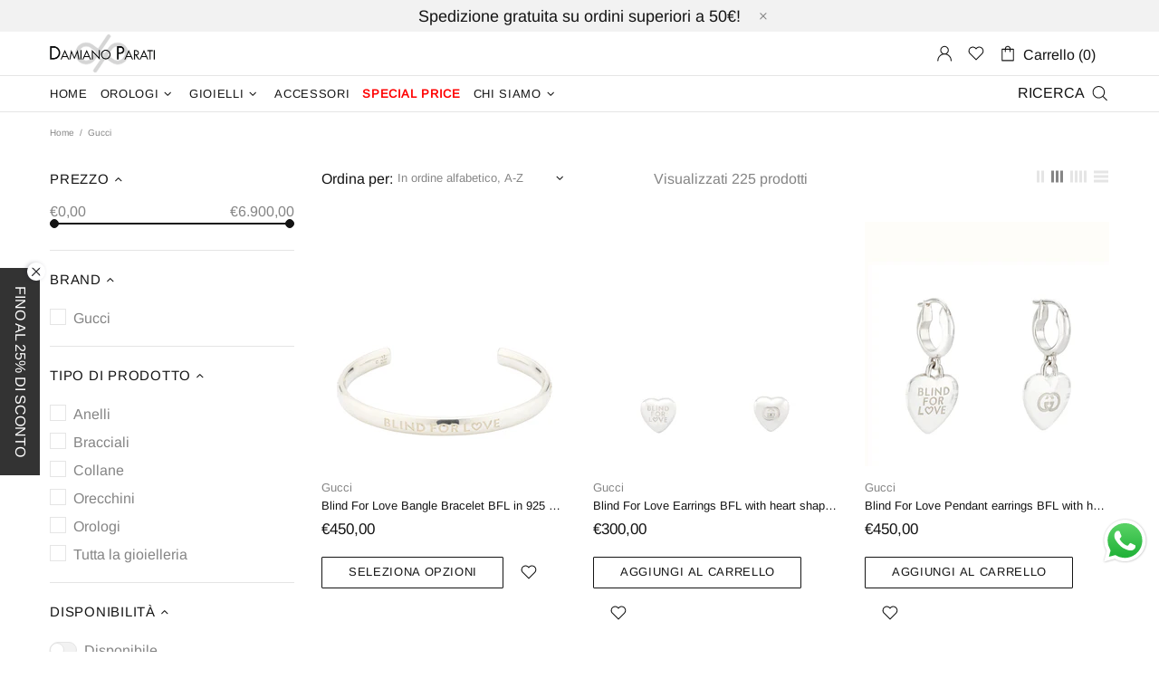

--- FILE ---
content_type: text/css
request_url: https://damianoparati.shop/cdn/shop/t/11/assets/custom.css?v=100727904684904111261737041707
body_size: -652
content:
.menu__item a[href="/collections/sales"], .menu__item a[href="/collections/special-price"], .menu__item a[href="/collections/christmas-price"] {
  color: red!important;
  font-weight: bolder!important;
}

.menu__item a[href="/collections/black-friday"] {
  color: black!important;
  font-weight: bolder!important;
}

.collection-club-price {
  font-size: 14px;
  text-align: center;
  background-color: #E0E0E0;
  border: solid 1px black;
  padding: 4px;
}

@media only screen and (max-width: 767px) {
  .collection-club-price {
    width: 100%;
  }
}

--- FILE ---
content_type: application/javascript; charset=utf-8
request_url: https://pixee.gropulse.com/get_script?shop=damianoparatishop.myshopify.com
body_size: -107
content:

  (function(){
    if (location.pathname.includes('/thank_you') || location.pathname.includes('/thank-you')) {
      var script = document.createElement("script");
      script.type = "text/javascript";
      script.src = "https://pixee.gropulse.com/get_purchase_page_script?shop=damianoparatishop.myshopify.com";
      document.getElementsByTagName("head")[0].appendChild(script);
    }
  })();
  